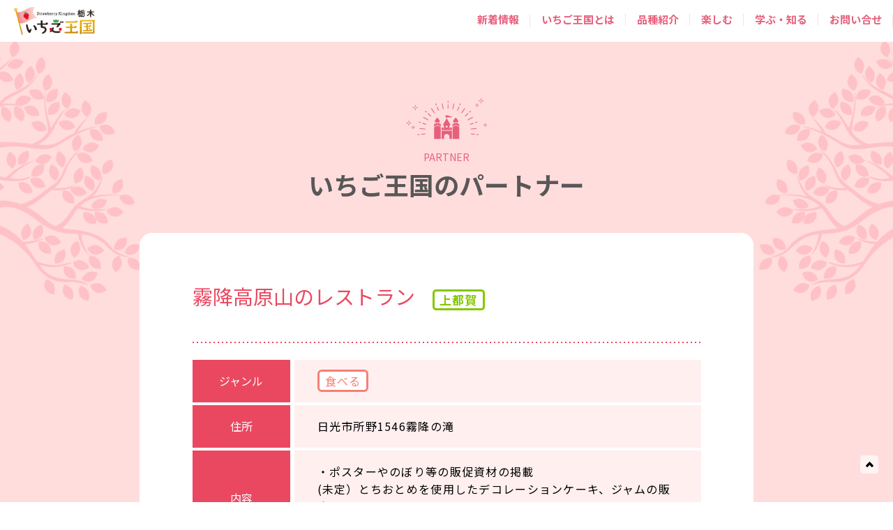

--- FILE ---
content_type: text/html; charset=UTF-8
request_url: https://ichigooukoku.com/info/sponsores/%E9%9C%A7%E9%99%8D%E9%AB%98%E5%8E%9F%E5%B1%B1%E3%81%AE%E3%83%AC%E3%82%B9%E3%83%88%E3%83%A9%E3%83%B3/
body_size: 6900
content:
<!DOCTYPE html>
<html lang="ja">

<head>
  <!-- Google Tag Manager -->
  <script>
    (function(w, d, s, l, i) {
      w[l] = w[l] || [];
      w[l].push({
        'gtm.start': new Date().getTime(),
        event: 'gtm.js'
      });
      var f = d.getElementsByTagName(s)[0],
        j = d.createElement(s),
        dl = l != 'dataLayer' ? '&l=' + l : '';
      j.async = true;
      j.src =
        'https://www.googletagmanager.com/gtm.js?id=' + i + dl;
      f.parentNode.insertBefore(j, f);
    })(window, document, 'script', 'dataLayer', 'GTM-N3SBL9N');
  </script>
  <!-- End Google Tag Manager -->
    <meta charset="UTF-8">
  <meta content="IE=edge" http-equiv="X-UA-Compatible">
  <meta name="viewport" content="width=device-width,minimum-scale=1.0">
  <meta name="format-detection" content="telephone=no">
	<link rel="icon" type="image/png" href="https://ichigooukoku.com/wp-content/themes/ichigo2025/assets/img/common/favicon-96x96.png" sizes="96x96" />
	<link rel="icon" type="image/svg+xml" href="https://ichigooukoku.com/wp-content/themes/ichigo2025/assets/img/common/favicon.svg" />
	<link rel="shortcut icon" href="https://ichigooukoku.com/wp-content/themes/ichigo2025/assets/img/common/favicon.ico" />
	<link rel="apple-touch-icon" sizes="180x180" href="https://ichigooukoku.com/wp-content/themes/ichigo2025/assets/img/common/apple-touch-icon.png" />
	<meta name="apple-mobile-web-app-title" content="いちご王国・栃木" />
	<link rel="manifest" href="/site.webmanifest" />
  <meta name="keywords" content="いちご王国,栃木県,とちおとめ,とちあいか,スカイベリー,ミルキーベリー,とちひめ,なつおとめ">
  <meta property="og:type" content="website">
  <meta property="og:url" content="https://ichigooukoku.com">
  <meta name="twitter:card" content="summary_large_image">
      <title>霧降高原山のレストラン | 「いちご王国・栃木」総合サイト | 栃木県</title>
    <meta property="og:title" content="霧降高原山のレストラン | いちご王国パートナー情報 | 「いちご王国・栃木」総合サイト | 栃木県">
    <meta name="twitter:title" content="霧降高原山のレストラン | いちご王国パートナー情報 | 「いちご王国・栃木」総合サイト | 栃木県">
    <link rel="preconnect" href="https://fonts.googleapis.com">
  <link rel="preconnect" href="https://fonts.gstatic.com" crossorigin>
  <link href="https://fonts.googleapis.com/css?family=Noto+Sans+JP:400,700&display=swap" rel="stylesheet">
  <link href="https://fonts.googleapis.com/css2?family=Zen+Maru+Gothic:wght@400;700&display=swap" rel="stylesheet">
  <link rel="stylesheet" href="https://ichigooukoku.com/wp-content/themes/ichigo2025/assets/css/all.min.css?v=20250930">
  <link rel="stylesheet" href="https://ichigooukoku.com/wp-content/themes/ichigo2025/assets/css/index.css?v=20251117">
    <link rel="stylesheet" href="https://ichigooukoku.com/wp-content/themes/ichigo2025/assets/css/magnific-popup.css">

  <meta name='robots' content='max-image-preview:large' />
	<style>img:is([sizes="auto" i], [sizes^="auto," i]) { contain-intrinsic-size: 3000px 1500px }</style>
	<link rel="alternate" type="application/rss+xml" title="「いちご王国・栃木」総合サイト | 栃木県 &raquo; フィード" href="https://ichigooukoku.com/feed/" />
<style id='classic-theme-styles-inline-css'>
/*! This file is auto-generated */
.wp-block-button__link{color:#fff;background-color:#32373c;border-radius:9999px;box-shadow:none;text-decoration:none;padding:calc(.667em + 2px) calc(1.333em + 2px);font-size:1.125em}.wp-block-file__button{background:#32373c;color:#fff;text-decoration:none}
</style>
<link rel='stylesheet' id='contact-form-7-css' href='https://ichigooukoku.com/wp-content/plugins/contact-form-7/includes/css/styles.css?ver=6.1.3' media='all' />
<link rel='stylesheet' id='twentynineteen-style-css' href='https://ichigooukoku.com/wp-content/themes/ichigo2025/style.css?ver=1.7' media='all' />
<link rel='stylesheet' id='fancybox-css' href='https://ichigooukoku.com/wp-content/plugins/easy-fancybox/fancybox/1.3.28/jquery.fancybox.min.css?ver=6.8.3' media='screen' />
<style id='fancybox-inline-css'>
.fancybox-hidden{display:none}#fancybox-content .fancybox-hidden,#fancybox-tmp .fancybox-hidden{display:revert}
</style>
<link rel='stylesheet' id='addtoany-css' href='https://ichigooukoku.com/wp-content/plugins/add-to-any/addtoany.min.css?ver=1.16' media='all' />
<style id='addtoany-inline-css'>
.addtoany_content {margin: 32px auto 0;}
</style>
<script id="addtoany-core-js-before">
window.a2a_config=window.a2a_config||{};a2a_config.callbacks=[];a2a_config.overlays=[];a2a_config.templates={};a2a_localize = {
	Share: "共有",
	Save: "ブックマーク",
	Subscribe: "購読",
	Email: "メール",
	Bookmark: "ブックマーク",
	ShowAll: "すべて表示する",
	ShowLess: "小さく表示する",
	FindServices: "サービスを探す",
	FindAnyServiceToAddTo: "追加するサービスを今すぐ探す",
	PoweredBy: "Powered by",
	ShareViaEmail: "メールでシェアする",
	SubscribeViaEmail: "メールで購読する",
	BookmarkInYourBrowser: "ブラウザにブックマーク",
	BookmarkInstructions: "このページをブックマークするには、 Ctrl+D または \u2318+D を押下。",
	AddToYourFavorites: "お気に入りに追加",
	SendFromWebOrProgram: "任意のメールアドレスまたはメールプログラムから送信",
	EmailProgram: "メールプログラム",
	More: "詳細&#8230;",
	ThanksForSharing: "共有ありがとうございます !",
	ThanksForFollowing: "フォローありがとうございます !"
};
</script>
<script defer src="https://static.addtoany.com/menu/page.js" id="addtoany-core-js"></script>
<link rel="canonical" href="https://ichigooukoku.com/info/sponsores/%e9%9c%a7%e9%99%8d%e9%ab%98%e5%8e%9f%e5%b1%b1%e3%81%ae%e3%83%ac%e3%82%b9%e3%83%88%e3%83%a9%e3%83%b3/" />
<style type="text/css"></style><script type="application/ld+json">{
    "@context": "http://schema.org",
    "@type": "BreadcrumbList",
    "name": "パンくずリスト",
    "itemListElement": [
        {
            "@type": "ListItem",
            "position": 1,
            "item": {
                "name": "ホーム",
                "@id": "https://ichigooukoku.com/"
            }
        },
        {
            "@type": "ListItem",
            "position": 2,
            "item": {
                "name": "王国のパートナー",
                "@id": ""
            }
        },
        {
            "@type": "ListItem",
            "position": 3,
            "item": {
                "name": "霧降高原山のレストラン",
                "@id": "https://ichigooukoku.com/info/sponsores/%E9%9C%A7%E9%99%8D%E9%AB%98%E5%8E%9F%E5%B1%B1%E3%81%AE%E3%83%AC%E3%82%B9%E3%83%88%E3%83%A9%E3%83%B3/"
            }
        }
    ]
}</script>  <script src="https://cdnjs.cloudflare.com/ajax/libs/jquery/3.7.1/jquery.min.js" integrity="sha512-v2CJ7UaYy4JwqLDIrZUI/4hqeoQieOmAZNXBeQyjo21dadnwR+8ZaIJVT8EE2iyI61OV8e6M8PP2/4hpQINQ/g==" crossorigin="anonymous" referrerpolicy="no-referrer"></script>
  <script src="https://cdnjs.cloudflare.com/ajax/libs/iScroll/5.2.0/iscroll.min.js" integrity="sha512-wstvQlySDtT//3yKfbxpy8AS5b4UQ0tnItav8dGCVLGO3u/Ymb6mUEgVzDL8a/DXdtiuhsTj2ElDsXQ+E2cDYA==" crossorigin="anonymous" referrerpolicy="no-referrer"></script>
  <script src="https://ichigooukoku.com/wp-content/themes/ichigo2025/assets/js/jquery.magnific-popup.min.js"></script>
</head>

<body id="top">
  <!-- Google Tag Manager (noscript) -->
  <noscript><iframe src="https://www.googletagmanager.com/ns.html?id=GTM-N3SBL9N"
      height="0" width="0" style="display:none;visibility:hidden"></iframe></noscript>
  <!-- End Google Tag Manager (noscript) -->
  <div id="app">
          <header id="top_header" class="bgswitcher">
        <div class="flex flex_nav">
          <h1 class="hd_logo"><a href="https://ichigooukoku.com/"><img src="https://ichigooukoku.com/wp-content/themes/ichigo2025/assets/img/logo.png" alt=""></a></h1>
          <div id="nav">
            <input type="checkbox" id="overlay-input" />
            <label for="overlay-input" id="overlay-button"><span></span></label>
            <div id="overlay">
              <ul>
                <li><a href="https://ichigooukoku.com/info/">
                    <p>新着情報</p>
                  </a></li>
                <li>
                  <p><a href="https://ichigooukoku.com/about/">いちご王国とは</a></p>
                  <ul>
                    <li><a href="https://ichigooukoku.com/about/declaration/">宣言</a></li>
                    <li><a href="https://ichigooukoku.com/about/#p-about__place">「いちご王国・栃木」とは</a></li>
                    <li><a href="https://ichigooukoku.com/about/ambassador_r07/">アンバサダー紹介</a></li>
                    <li><a href="https://ichigooukoku.com/about/character/">キャラクター</a></li>
                    <li><a href="https://ichigooukoku.com/about/partner/">パートナー情報</a></li>
                  </ul>
                </li>
                <li>
                  <p><a href="https://ichigooukoku.com/variety/">品種紹介</a></p>
                  <ul>
                    <li><a href="https://ichigooukoku.com/tochiaika">とちあいか</a></li>
                    <li><a href="https://ichigooukoku.com/variety/skyberry">スカイベリー</a></li>
                    <li><a href="https://ichigooukoku.com/variety/tochiotome">とちおとめ</a></li>
                    <li><a href="https://ichigooukoku.com/variety/milkyberry">ミルキーベリー</a></li>
                    <li><a href="https://ichigooukoku.com/variety/tochihime">とちひめ</a></li>
                    <li><a href="https://ichigooukoku.com/variety/natsuotome">なつおとめ</a></li>
                  </ul>
                </li>
                <li>
                  <p><a href="https://ichigooukoku.com/enjoy/enjoy/">楽しむ</a></p>
                  <ul>
                    <li><a href="https://ichigooukoku.com/enjoy/events/">イベント情報</a></li>
                    <li><a href="https://ichigooukoku.com/enjoy/farm/">いちご狩り</a></li>
                    <li><a href="https://ichigooukoku.com/enjoy/sponsores/">いちご王国特集</a></li>
                  </ul>
                </li>
                <li>
                  <p><a href="https://ichigooukoku.com/enjoy/enjoy/">学ぶ・知る</a></p>
                  <ul>
                    <li><a href="https://ichigooukoku.com/enjoy/kentei/">いちご王国検定</a></li>
                    <li><a href="https://www.pref.tochigi.lg.jp/g61/index.html" target="_blank">いちご研究所 <i class="fa-solid fa-arrow-up-right-from-square"></i></a></li>
                    <li><a href="https://www.agrinet.pref.tochigi.lg.jp/noudai/" target="_blank">いちご学科 <i class="fa-solid fa-arrow-up-right-from-square"></i></a></li>
                  </ul>
                </li>
                <li><a href="mailto:brand-senryaku@pref.tochigi.lg.jp" target="_blank">
                    <p class="border_none">お問い合せ</p>
                  </a></li>
                <li class="pc_none"><a href="https://ichigooukoku.com/privacy/" target="_blank">プライバシーポリシー</a></li>
              </ul>
            </div>
          </div>
        </div>
      </header>
    	<main class="l-main">
		<div class="p-partners p-partners--02">
		<h2 class="top_h2">
			<img src="https://ichigooukoku.com/wp-content/themes/ichigo2025/assets/img/top/title_img.png" alt="">
			<span>PARTNER</span>
			いちご王国のパートナー
		</h2>

			<div class="p-partnersDetails__block">
				<div class="p-partnersDetails__inner">
					<h3 class="p-partnersDetails__ttl">霧降高原山のレストラン						<span class="p-partnersDetails__badge
 kamitsuga">上都賀						</span>
					</h3>
					</span>
					<div class="p-partnersDetails__border">
						<picture>
							<source srcset="https://ichigooukoku.com/wp-content/themes/ichigo2025/assets/img/partners/partners_border_sp.png" media="(max-width: 750px)">
							<img src="https://ichigooukoku.com/wp-content/themes/ichigo2025/assets/img/partners/partners_border.png" alt="">
						</picture>
					</div>
					<div class="p-partnersDetails__wrap">
						<div class="p-partnersDetails__item">
							<div class="p-partnersDetails__itemName">ジャンル</div>
							<div class="p-partnersDetails__itemContents">
<span class="m-badge__buy"><span class="area">食べる</span></span>							</div>
						</div><!-- p-partnersDetails__item -->
						<div class="p-partnersDetails__item">
							<div class="p-partnersDetails__itemName">住所</div>
							<div class="p-partnersDetails__itemContents">
日光市所野1546霧降の滝								
							</div>
						</div><!-- p-partnersDetails__item -->
						<div class="p-partnersDetails__item">
							<div class="p-partnersDetails__itemName">内容</div>
							<div class="p-partnersDetails__itemContents">
・ポスターやのぼり等の販促資材の掲載<br />
(未定）とちおとめを使用したデコレーションケーキ、ジャムの販売。<br />
※デコレーションケーキは事前予約が必要							</div>
						</div><!-- p-partnersDetails__item -->
						<div class="p-partnersDetails__item">
							<div class="p-partnersDetails__itemName">期間</div>
							<div class="p-partnersDetails__itemContents">
1/15～							</div>
						</div><!-- p-partnersDetails__item -->
						<div class="p-partnersDetails__item">
							<div class="p-partnersDetails__itemName">連絡先</div>
							<div class="p-partnersDetails__itemContents">
0288-50-1525							</div>
						</div><!-- p-partnersDetails__item -->
						<div class="p-partnersDetails__item">
							<div class="p-partnersDetails__itemName">URL</div>
							<div class="p-partnersDetails__itemContents">
<a href="http://www.meiji-yakata.com/kirifuri/" target="_blank">http://www.meiji-yakata.com/kirifuri/</a>	
							</div>
						</div><!-- p-partnersDetails__item -->
					</div><!-- p-partnersDetails__wrap -->
				</div><!-- p-partnersDetails__inner -->
			</div><!-- p-partnersDetailsBlock -->

		</div><!-- p-partners -->

<div class="p-about__flag">

<div class="m-banner">
	<a href="" class="p-about__flagBanner js-banner-modal ">
		<picture>
			<source srcset="https://ichigooukoku.com/wp-content/themes/ichigo2025/assets/img/footer_banner_sp.png" media="(max-width: 750px)">
			<img src="https://ichigooukoku.com/wp-content/themes/ichigo2025/assets/img/footer_banner_link.png" alt="">
		</picture>
	</a>
</div>
<div class="p-about__flagBannerModal">
	<div class="p-about__flagBannerModalContent">
		<a href="" class="p-about__flagBannerClose">
			<picture>
				<source srcset="https://ichigooukoku.com/wp-content/themes/ichigo2025/assets/img/common/buy_close_sp.png" media="(max-width: 750px)">
				<img src="https://ichigooukoku.com/wp-content/themes/ichigo2025/assets/img/common/buy_close.png" alt="">
			</picture>
		</a>
		<div class="p-about__flagBannerModalInner">
			<p class="p-about__flangBannerTtl">
				<picture>
					<source srcset="https://ichigooukoku.com/wp-content/themes/ichigo2025/assets/img/common/modal_ttl.png" media="(max-width: 750px)">
					<img src="https://ichigooukoku.com/wp-content/themes/ichigo2025/assets/img/common/modal_ttl.png" alt="王国のいちごを買う">
				</picture>
			</p>
			<div class="p-about__flagBannerLinkBlock p-about__flagBannerLinkBlock--01">
				<a href="https://www.ja-town.com/shop/c/c1L520803/" target="_blank" class="p-about__flagBannerLink">
					<picture>
						<source srcset="https://ichigooukoku.com/wp-content/themes/ichigo2025/assets/img/common/banner_link09_sp.png" media="(max-width: 750px)">
						<img src="https://ichigooukoku.com/wp-content/themes/ichigo2025/assets/img/common/banner_link09.png" alt="JAタウン とちぎ新鮮倉庫 とちあいか">
					</picture>
				</a>
				<a href="https://www.ja-town.com/shop/c/c1L5202/" target="_blank" class="p-about__flagBannerLink p-about__flagBannerLink--bl">
					<picture>
						<source srcset="https://ichigooukoku.com/wp-content/themes/ichigo2025/assets/img/common/banner_link02_sp.png" media="(max-width: 750px)">
						<img src="https://ichigooukoku.com/wp-content/themes/ichigo2025/assets/img/common/banner_link02.png" alt="JAタウン とちぎ新鮮倉庫 スカイベリー">
					</picture>
				</a>
				<a href="https://www.ja-town.com/shop/c/c1L5201/" target="_blank" class="p-about__flagBannerLink p-about__flagBannerLink--bl">
					<picture>
						<source srcset="https://ichigooukoku.com/wp-content/themes/ichigo2025/assets/img/common/banner_link01_sp.png" media="(max-width: 750px)">
						<img src="https://ichigooukoku.com/wp-content/themes/ichigo2025/assets/img/common/banner_link01.png" alt="JAタウン とちぎ新鮮倉庫 とちおとめ">
					</picture>
				</a>
			</div><!-- p-about__flagBannerLinkBlock--01 -->
			<div class="p-about__flagBannerLinkBlock p-about__flagBannerLinkBlock--02">
				<a href="https://search.rakuten.co.jp/search/mall/%E6%A0%83%E6%9C%A8%E7%9C%8C%E7%94%A3%E3%81%A8%E3%81%A1%E3%81%82%E3%81%84%E3%81%8B/" target="_blank" class="p-about__flagBannerLink">
					<picture>
						<source srcset="https://ichigooukoku.com/wp-content/themes/ichigo2025/assets/img/common/banner_link05_sp.png" media="(max-width: 750px)">
						<img src="https://ichigooukoku.com/wp-content/themes/ichigo2025/assets/img/common/banner_link05.png" alt="楽天市場 とちあいか">
					</picture>
				</a>
				<a href="https://search.rakuten.co.jp/search/mall/%E6%A0%83%E6%9C%A8%E7%9C%8C%E7%94%A3%E3%82%B9%E3%82%AB%E3%82%A4%E3%83%99%E3%83%AA%E3%83%BC/" target="_blank" class="p-about__flagBannerLink">
					<picture>
						<source srcset="https://ichigooukoku.com/wp-content/themes/ichigo2025/assets/img/common/banner_link04_sp.png" media="(max-width: 750px)">
						<img src="https://ichigooukoku.com/wp-content/themes/ichigo2025/assets/img/common/banner_link04.png" alt="楽天市場 スカイベリー">
					</picture>
				</a>
				<a href="https://search.rakuten.co.jp/search/mall/%E6%A0%83%E6%9C%A8%E7%9C%8C%E7%94%A3%E3%81%A8%E3%81%A1%E3%81%8A%E3%81%A8%E3%82%81/" target="_blank" class="p-about__flagBannerLink">
					<picture>
						<source srcset="https://ichigooukoku.com/wp-content/themes/ichigo2025/assets/img/common/banner_link03_sp.png" media="(max-width: 750px)">
						<img src="https://ichigooukoku.com/wp-content/themes/ichigo2025/assets/img/common/banner_link03.png" alt="楽天市場 とちおとめ">
					</picture>
				</a>
			</div><!-- p-about__flagBannerLinkBlock--02 -->
			<div class="p-about__flagBannerLinkBlock p-about__flagBannerLinkBlock--03">
				<a href="https://www.amazon.co.jp/s?k=%E3%81%A8%E3%81%A1%E3%81%82%E3%81%84%E3%81%8B&i=food-beverage&__mk_ja_JP=%E3%82%AB%E3%82%BF%E3%82%AB%E3%83%8A&crid=3HCUQH9XRADOD&sprefix=%E3%81%A8%E3%81%A1%E3%81%82%E3%81%84%E3%81%8B%2Cfood-beverage%2C190&ref=nb_sb_noss" target="_blank" class="p-about__flagBannerLink">
					<picture>
						<source srcset="https://ichigooukoku.com/wp-content/themes/ichigo2025/assets/img/common/banner_link08_sp.png" media="(max-width: 750px)">
						<img src="https://ichigooukoku.com/wp-content/themes/ichigo2025/assets/img/common/banner_link08.png" alt="Amazon とちあいか">
					</picture>
				</a>
				<a href="https://www.amazon.co.jp/s?k=%E3%82%B9%E3%82%AB%E3%82%A4%E3%83%99%E3%83%AA%E3%83%BC&i=food-beverage&__mk_ja_JP=%E3%82%AB%E3%82%BF%E3%82%AB%E3%83%8A&crid=24VVG71PSK1WJ&sprefix=%E3%82%B9%E3%82%AB%E3%82%A4%E3%83%99%E3%83%AA%E3%83%BC+%2Cfood-beverage%2C193&ref=nb_sb_noss" target="_blank" class="p-about__flagBannerLink">
					<picture>
						<source srcset="https://ichigooukoku.com/wp-content/themes/ichigo2025/assets/img/common/banner_link07_sp.png" media="(max-width: 750px)">
						<img src="https://ichigooukoku.com/wp-content/themes/ichigo2025/assets/img/common/banner_link07.png" alt="Amazon スカイベリー">
					</picture>
				</a>
				<a href="https://www.amazon.co.jp/s?k=%E6%A0%83%E6%9C%A8%E7%9C%8C%E7%94%A3%E3%81%A8%E3%81%A1%E3%81%8A%E3%81%A8%E3%82%81&i=food-beverage&__mk_ja_JP=%E3%82%AB%E3%82%BF%E3%82%AB%E3%83%8A&crid=3QS84OOZNFQFL&sprefix=%E6%A0%83%E6%9C%A8%E7%9C%8C%E7%94%A3%E3%81%A8%E3%81%A1%E3%81%8A%E3%81%A8%E3%82%81%2Cfood-beverage%2C217&ref=nb_sb_noss" target="_blank" class="p-about__flagBannerLink">
					<picture>
						<source srcset="https://ichigooukoku.com/wp-content/themes/ichigo2025/assets/img/common/banner_link06_sp.png" media="(max-width: 750px)">
						<img src="https://ichigooukoku.com/wp-content/themes/ichigo2025/assets/img/common/banner_link06.png" alt="Amazon とちおとめ">
					</picture>
				</a>
			</div><!-- p-about__flagBannerLinkBlock--03 -->
			<div class="p-about__flagBannerLinkBlock p-about__flagBannerLinkBlock--04">
				<a href="https://www.tochigimono.com/view/category/f002" target="_blank" class="p-about__flagBannerLink">
					<img src="https://ichigooukoku.com/wp-content/themes/ichigo2025/assets/img/common/tochigimono.jpg" alt="" style="height:auto !important">
				</a>
			</div><!-- p-about__flagBannerLinkBlock--04 -->
		</div><!-- p-about__flagBannerModalInner -->
	</div><!-- p-about__flagBannerModalContent -->
</div><!-- p-about__flagBannerModal -->
	<div class="p-about__flagMask">
		<picture>
			<source srcset="https://ichigooukoku.com/wp-content/themes/ichigo2025/assets/img/common/flag_mask_sp.png" media="(max-width: 750px)">
			<img src="https://ichigooukoku.com/wp-content/themes/ichigo2025/assets/img/common/flag_mask.png" alt="">
		</picture>
	</div>
</div><!-- p-about__flag -->
<div class="p-about__bottomLink">
	<a href="/kentei" class="p-about__bottomLinkItem">
		<picture>
			<source srcset="https://ichigooukoku.com/wp-content/themes/ichigo2025/assets/img/common/bottom_link_sp.png" media="(max-width: 750px)">
			<img src="https://ichigooukoku.com/wp-content/themes/ichigo2025/assets/img/common/bottom_link.png" alt="">
		</picture>
	</a>
</div>
	</main>

<div class="breadcrumb-wrap">
	<div id="breadcrumb" class="clearfix" itemtype="http://schema.org/BreadcrumbList"><div itemprop="itemListElement" itemscope itemtype="http://schema.org/ListItem" class="home"><a href="https://ichigooukoku.com"><span>ホーム</span></a> &gt;&#160;</div><div itemprop="itemListElement" itemscope itemtype="http://schema.org/ListItem"><a href=""><span>王国のパートナー</span></a> &gt;&#160;</div><div itemprop="itemListElement" itemscope itemtype="http://schema.org/ListItem"><span>霧降高原山のレストラン</span></div></div></div>
<footer class="l-footer
l-footer--top">
	<div class="l-footer__inner">
		<div class="l-footer__bannerWrap">
			<div class="l-footer__banner">
				<a href="/">
					<img src="https://ichigooukoku.com/wp-content/themes/ichigo2025/assets/img/footer_banner.png" alt="">
				</a>
			</div><!-- /l-footer__banner -->

			<div class="l-footer__address">
				栃木県庁<br>
				〒320-8501　栃木県宇都宮市塙田1-1-20<br>
				電話：028-623-2298
			</div><!-- /l-footer__address -->
			<div class="l-footer__privacy">
				<a href="/privacy">→ プライバシーポリシー
				</a>
			</div><!-- /l-footer__privacy -->
		</div><!-- /l-footer__bannerWrap -->
		<div class="l-footer__linkWrap">
			<a class="l-footer__linkIcon icon02" href="https://www.instagram.com/ichigo_oukoku_tochigi/?hl=ja" target="_blank">
			</a>
			<a class="l-footer__linkIcon icon04" href="https://x.com/ichigo__oukoku" target="_blank">
			</a>
			<a class="l-footer__linkIcon icon01" href="https://www.facebook.com/%E3%81%84%E3%81%A1%E3%81%94%E7%8E%8B%E5%9B%BD%E6%A0%83%E6%9C%A8-163630861058371/" target="_blank">
			</a>
		</div><!-- /l-footer__linkWrap -->

	</div><!-- /l-footer__inner -->
	<p class="l-footer__copy">
		&copy; Tochigi Prefecture. All Rights Reserved.
	</p>
</footer>
<div id="pagetop"><a href="#top"><img src="https://ichigooukoku.com/wp-content/themes/ichigo2025/assets/img/common/pagetop.png"></a></div>

<script type="speculationrules">
{"prefetch":[{"source":"document","where":{"and":[{"href_matches":"\/*"},{"not":{"href_matches":["\/wp-*.php","\/wp-admin\/*","\/wp-content\/uploads\/*","\/wp-content\/*","\/wp-content\/plugins\/*","\/wp-content\/themes\/ichigo2025\/*","\/*\\?(.+)"]}},{"not":{"selector_matches":"a[rel~=\"nofollow\"]"}},{"not":{"selector_matches":".no-prefetch, .no-prefetch a"}}]},"eagerness":"conservative"}]}
</script>
<script src="https://ichigooukoku.com/wp-includes/js/dist/hooks.min.js?ver=4d63a3d491d11ffd8ac6" id="wp-hooks-js"></script>
<script src="https://ichigooukoku.com/wp-includes/js/dist/i18n.min.js?ver=5e580eb46a90c2b997e6" id="wp-i18n-js"></script>
<script id="wp-i18n-js-after">
wp.i18n.setLocaleData( { 'text direction\u0004ltr': [ 'ltr' ] } );
</script>
<script src="https://ichigooukoku.com/wp-content/plugins/contact-form-7/includes/swv/js/index.js?ver=6.1.3" id="swv-js"></script>
<script id="contact-form-7-js-translations">
( function( domain, translations ) {
	var localeData = translations.locale_data[ domain ] || translations.locale_data.messages;
	localeData[""].domain = domain;
	wp.i18n.setLocaleData( localeData, domain );
} )( "contact-form-7", {"translation-revision-date":"2025-10-29 09:23:50+0000","generator":"GlotPress\/4.0.3","domain":"messages","locale_data":{"messages":{"":{"domain":"messages","plural-forms":"nplurals=1; plural=0;","lang":"ja_JP"},"This contact form is placed in the wrong place.":["\u3053\u306e\u30b3\u30f3\u30bf\u30af\u30c8\u30d5\u30a9\u30fc\u30e0\u306f\u9593\u9055\u3063\u305f\u4f4d\u7f6e\u306b\u7f6e\u304b\u308c\u3066\u3044\u307e\u3059\u3002"],"Error:":["\u30a8\u30e9\u30fc:"]}},"comment":{"reference":"includes\/js\/index.js"}} );
</script>
<script id="contact-form-7-js-before">
var wpcf7 = {
    "api": {
        "root": "https:\/\/ichigooukoku.com\/wp-json\/",
        "namespace": "contact-form-7\/v1"
    }
};
</script>
<script src="https://ichigooukoku.com/wp-content/plugins/contact-form-7/includes/js/index.js?ver=6.1.3" id="contact-form-7-js"></script>
<script src="https://challenges.cloudflare.com/turnstile/v0/api.js" id="cloudflare-turnstile-js" data-wp-strategy="async"></script>
<script id="cloudflare-turnstile-js-after">
document.addEventListener( 'wpcf7submit', e => turnstile.reset() );
</script>
	<script>
	/(trident|msie)/i.test(navigator.userAgent)&&document.getElementById&&window.addEventListener&&window.addEventListener("hashchange",function(){var t,e=location.hash.substring(1);/^[A-z0-9_-]+$/.test(e)&&(t=document.getElementById(e))&&(/^(?:a|select|input|button|textarea)$/i.test(t.tagName)||(t.tabIndex=-1),t.focus())},!1);
	</script>
	<script> jQuery(function($){ $(".widget_meta a[href='https://ichigooukoku.com/comments/feed/']").parent().remove(); }); </script>

<script type="text/javascript" src="https://ichigooukoku.com/wp-content/themes/ichigo2025/assets/js/common.js?v=dxf4eh7n90mtdjaqezq0dqvrhnkgjfh9"></script>
<!---->
</body>

</html>

--- FILE ---
content_type: image/svg+xml
request_url: https://ichigooukoku.com/wp-content/themes/ichigo2025/assets/img/instagram_icon.svg
body_size: 673
content:
<svg id="グループ_400" data-name="グループ 400" xmlns="http://www.w3.org/2000/svg" width="56.621" height="56.621" viewBox="0 0 56.621 56.621">
  <circle id="楕円形_569" data-name="楕円形 569" cx="28.31" cy="28.31" r="28.31" fill="#fff"/>
  <g id="グループ_399" data-name="グループ 399" transform="translate(12.802 12.801)">
    <path id="パス_779" data-name="パス 779" d="M2717.584,853.134c4.141,0,4.631.016,6.267.09a8.593,8.593,0,0,1,2.88.534,5.136,5.136,0,0,1,2.944,2.944,8.59,8.59,0,0,1,.533,2.879c.075,1.636.091,2.126.091,6.267s-.016,4.632-.091,6.267a8.6,8.6,0,0,1-.533,2.88,5.138,5.138,0,0,1-2.944,2.943,8.573,8.573,0,0,1-2.88.534c-1.635.074-2.125.091-6.267.091s-4.632-.016-6.267-.091a8.569,8.569,0,0,1-2.879-.534,5.133,5.133,0,0,1-2.944-2.943,8.6,8.6,0,0,1-.533-2.88c-.075-1.636-.09-2.126-.09-6.267s.016-4.632.09-6.267a8.59,8.59,0,0,1,.533-2.879,5.131,5.131,0,0,1,2.944-2.944,8.589,8.589,0,0,1,2.879-.534c1.635-.074,2.126-.09,6.267-.09m0-2.795c-4.212,0-4.74.018-6.394.093a11.392,11.392,0,0,0-3.765.721,7.93,7.93,0,0,0-4.536,4.535,11.4,11.4,0,0,0-.721,3.765c-.075,1.655-.093,2.183-.093,6.395s.018,4.741.093,6.395a11.4,11.4,0,0,0,.721,3.765,7.934,7.934,0,0,0,4.536,4.536,11.39,11.39,0,0,0,3.765.721c1.655.076,2.182.093,6.394.093s4.74-.018,6.4-.093a11.385,11.385,0,0,0,3.764-.721,7.935,7.935,0,0,0,4.536-4.536,11.359,11.359,0,0,0,.72-3.765c.075-1.654.094-2.183.094-6.395s-.019-4.74-.094-6.395a11.362,11.362,0,0,0-.72-3.765,7.931,7.931,0,0,0-4.536-4.535,11.386,11.386,0,0,0-3.764-.721c-1.655-.076-2.182-.093-6.4-.093Z" transform="translate(-2702.075 -850.339)" fill="#cb1f21"/>
    <path id="パス_780" data-name="パス 780" d="M2720.7,861a7.964,7.964,0,1,0,7.965,7.964A7.963,7.963,0,0,0,2720.7,861Zm0,13.133a5.169,5.169,0,1,1,5.17-5.169A5.169,5.169,0,0,1,2720.7,874.133Z" transform="translate(-2705.19 -853.455)" fill="#cb1f21"/>
    <circle id="楕円形_570" data-name="楕円形 570" cx="1.861" cy="1.861" r="1.861" transform="translate(21.927 5.369)" fill="#cb1f21"/>
  </g>
</svg>
